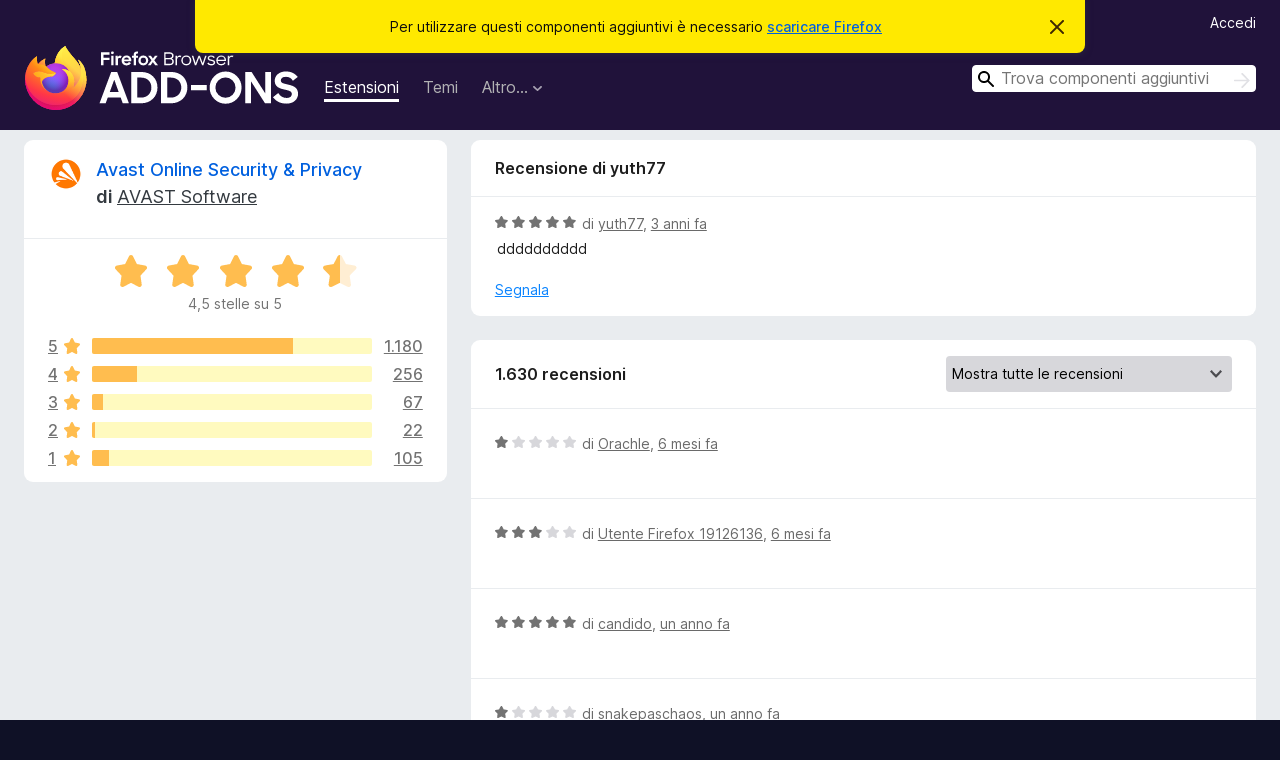

--- FILE ---
content_type: text/html; charset=utf-8
request_url: https://addons.mozilla.org/it/firefox/addon/avast-online-security/reviews/1945931/
body_size: 10965
content:
<!DOCTYPE html>
<html lang="it" dir="ltr"><head><title data-react-helmet="true">Recensioni per Avast Online Security &amp; Privacy – Componenti aggiuntivi per Firefox (it)</title><meta charSet="utf-8"/><meta name="viewport" content="width=device-width, initial-scale=1"/><link href="/static-frontend/Inter-roman-subset-en_de_fr_ru_es_pt_pl_it.var.2ce5ad921c3602b1e5370b3c86033681.woff2" crossorigin="anonymous" rel="preload" as="font" type="font/woff2"/><link href="/static-frontend/amo-2c9b371cc4de1aad916e.css" integrity="sha512-xpIl0TE0BdHR7KIMx6yfLd2kiIdWqrmXT81oEQ2j3ierwSeZB5WzmlhM7zJEHvI5XqPZYwMlGu/Pk0f13trpzQ==" crossorigin="anonymous" rel="stylesheet" type="text/css"/><meta data-react-helmet="true" name="description" content="Recensioni e valutazioni per Avast Online Security &amp; Privacy. Scopri cosa pensano gli altri utenti riguardo Avast Online Security &amp; Privacy e installalo sul tuo Firefox."/><meta data-react-helmet="true" name="robots" content="noindex, follow"/><link rel="shortcut icon" href="/favicon.ico?v=3"/><link data-react-helmet="true" title="Componenti aggiuntivi per Firefox" rel="search" type="application/opensearchdescription+xml" href="/it/firefox/opensearch.xml"/></head><body><div id="react-view"><div class="Page-amo"><header class="Header"><div class="Notice Notice-warning GetFirefoxBanner Notice-dismissible"><div class="Notice-icon"></div><div class="Notice-column"><div class="Notice-content"><p class="Notice-text"><span class="GetFirefoxBanner-content">Per utilizzare questi componenti aggiuntivi è necessario <a class="Button Button--none GetFirefoxBanner-button" href="https://www.mozilla.org/firefox/download/thanks/?s=direct&amp;utm_campaign=amo-fx-cta&amp;utm_content=banner-download-button&amp;utm_medium=referral&amp;utm_source=addons.mozilla.org">scaricare Firefox</a></span></p></div></div><div class="Notice-dismisser"><button class="Button Button--none Notice-dismisser-button" type="submit"><span class="Icon Icon-inline-content IconXMark Notice-dismisser-icon"><span class="visually-hidden">Chiudi questo avviso</span><svg class="IconXMark-svg" version="1.1" xmlns="http://www.w3.org/2000/svg" xmlns:xlink="http://www.w3.org/1999/xlink"><g class="IconXMark-path" transform="translate(-1.000000, -1.000000)" fill="#0C0C0D"><path d="M1.293,2.707 C1.03304342,2.45592553 0.928787403,2.08412211 1.02030284,1.73449268 C1.11181828,1.38486324 1.38486324,1.11181828 1.73449268,1.02030284 C2.08412211,0.928787403 2.45592553,1.03304342 2.707,1.293 L8,6.586 L13.293,1.293 C13.5440745,1.03304342 13.9158779,0.928787403 14.2655073,1.02030284 C14.6151368,1.11181828 14.8881817,1.38486324 14.9796972,1.73449268 C15.0712126,2.08412211 14.9669566,2.45592553 14.707,2.707 L9.414,8 L14.707,13.293 C15.0859722,13.6853789 15.0805524,14.3090848 14.6948186,14.6948186 C14.3090848,15.0805524 13.6853789,15.0859722 13.293,14.707 L8,9.414 L2.707,14.707 C2.31462111,15.0859722 1.69091522,15.0805524 1.30518142,14.6948186 C0.919447626,14.3090848 0.91402779,13.6853789 1.293,13.293 L6.586,8 L1.293,2.707 Z"></path></g></svg></span></button></div></div><div class="Header-wrapper"><div class="Header-content"><a class="Header-title" href="/it/firefox/"><span class="visually-hidden">Componenti aggiuntivi per Firefox</span></a></div><ul class="SectionLinks Header-SectionLinks"><li><a class="SectionLinks-link SectionLinks-link-extension SectionLinks-link--active" href="/it/firefox/extensions/">Estensioni</a></li><li><a class="SectionLinks-link SectionLinks-link-theme" href="/it/firefox/themes/">Temi</a></li><li><div class="DropdownMenu SectionLinks-link SectionLinks-dropdown"><button class="DropdownMenu-button" title="Altro…" type="button" aria-haspopup="true"><span class="DropdownMenu-button-text">Altro…</span><span class="Icon Icon-inverted-caret"></span></button><ul class="DropdownMenu-items" aria-hidden="true" aria-label="submenu"><li class="DropdownMenuItem DropdownMenuItem-section SectionLinks-subheader">per Firefox</li><li class="DropdownMenuItem DropdownMenuItem-link"><a class="SectionLinks-dropdownlink" href="/it/firefox/language-tools/">Dizionari e language pack</a></li><li class="DropdownMenuItem DropdownMenuItem-section SectionLinks-subheader">Altri siti</li><li class="DropdownMenuItem DropdownMenuItem-link"><a class="SectionLinks-clientApp-android" data-clientapp="android" href="/it/android/">Componenti aggiuntivi per Android</a></li></ul></div></li></ul><div class="Header-user-and-external-links"><a class="Button Button--none Header-authenticate-button Header-button Button--micro" href="#login">Accedi</a></div><form action="/it/firefox/search/" class="SearchForm Header-search-form Header-search-form--desktop" method="GET" data-no-csrf="true" role="search"><div class="AutoSearchInput"><label class="AutoSearchInput-label visually-hidden" for="AutoSearchInput-q">Cerca</label><div class="AutoSearchInput-search-box"><span class="Icon Icon-magnifying-glass AutoSearchInput-icon-magnifying-glass"></span><div role="combobox" aria-haspopup="listbox" aria-owns="react-autowhatever-1" aria-expanded="false"><input type="search" autoComplete="off" aria-autocomplete="list" aria-controls="react-autowhatever-1" class="AutoSearchInput-query" id="AutoSearchInput-q" maxLength="100" minLength="2" name="q" placeholder="Trova componenti aggiuntivi" value=""/><div id="react-autowhatever-1" role="listbox"></div></div><button class="AutoSearchInput-submit-button" type="submit"><span class="visually-hidden">Cerca</span><span class="Icon Icon-arrow"></span></button></div></div></form></div></header><div class="Page-content"><div class="Page Page-not-homepage"><div class="AppBanner"></div><div class="AddonReviewList AddonReviewList--extension"><section class="Card AddonSummaryCard Card--no-footer"><header class="Card-header"><div class="Card-header-text"><div class="AddonSummaryCard-header"><div class="AddonSummaryCard-header-icon"><a href="/it/firefox/addon/avast-online-security/"><img class="AddonSummaryCard-header-icon-image" src="https://addons.mozilla.org/user-media/addon_icons/473/473816-64.png?modified=dc2d6fb5" alt="Icona componente aggiuntivo"/></a></div><div class="AddonSummaryCard-header-text"><h1 class="visually-hidden">Recensioni per Avast Online Security &amp; Privacy</h1><h1 class="AddonTitle"><a href="/it/firefox/addon/avast-online-security/">Avast Online Security &amp; Privacy</a><span class="AddonTitle-author"> <!-- -->di<!-- --> <a href="/it/firefox/user/10177882/">AVAST Software</a></span></h1></div></div></div></header><div class="Card-contents"><div class="AddonSummaryCard-overallRatingStars"><div class="Rating Rating--large Rating--yellowStars" title="Valutata 4,5 su 5"><div class="Rating-star Rating-rating-1 Rating-selected-star" title="Valutata 4,5 su 5"></div><div class="Rating-star Rating-rating-2 Rating-selected-star" title="Valutata 4,5 su 5"></div><div class="Rating-star Rating-rating-3 Rating-selected-star" title="Valutata 4,5 su 5"></div><div class="Rating-star Rating-rating-4 Rating-selected-star" title="Valutata 4,5 su 5"></div><div class="Rating-star Rating-rating-5 Rating-half-star" title="Valutata 4,5 su 5"></div><span class="visually-hidden">Valutata 4,5 su 5</span></div><div class="AddonSummaryCard-addonAverage">4,5 stelle su 5</div></div><div class="RatingsByStar"><div class="RatingsByStar-graph"><a class="RatingsByStar-row" rel="nofollow" title="Leggi tutte le 1180 recensioni a cinque stelle" href="/it/firefox/addon/avast-online-security/reviews/?score=5"><div class="RatingsByStar-star">5<span class="Icon Icon-star-yellow"></span></div></a><a class="RatingsByStar-row" rel="nofollow" title="Leggi tutte le 1180 recensioni a cinque stelle" href="/it/firefox/addon/avast-online-security/reviews/?score=5"><div class="RatingsByStar-barContainer"><div class="RatingsByStar-bar RatingsByStar-barFrame"><div class="RatingsByStar-bar RatingsByStar-barValue RatingsByStar-barValue--72pct RatingsByStar-partialBar"></div></div></div></a><a class="RatingsByStar-row" rel="nofollow" title="Leggi tutte le 1180 recensioni a cinque stelle" href="/it/firefox/addon/avast-online-security/reviews/?score=5"><div class="RatingsByStar-count">1180</div></a><a class="RatingsByStar-row" rel="nofollow" title="Leggi tutte le 256 recensioni a quattro stelle" href="/it/firefox/addon/avast-online-security/reviews/?score=4"><div class="RatingsByStar-star">4<span class="Icon Icon-star-yellow"></span></div></a><a class="RatingsByStar-row" rel="nofollow" title="Leggi tutte le 256 recensioni a quattro stelle" href="/it/firefox/addon/avast-online-security/reviews/?score=4"><div class="RatingsByStar-barContainer"><div class="RatingsByStar-bar RatingsByStar-barFrame"><div class="RatingsByStar-bar RatingsByStar-barValue RatingsByStar-barValue--16pct RatingsByStar-partialBar"></div></div></div></a><a class="RatingsByStar-row" rel="nofollow" title="Leggi tutte le 256 recensioni a quattro stelle" href="/it/firefox/addon/avast-online-security/reviews/?score=4"><div class="RatingsByStar-count">256</div></a><a class="RatingsByStar-row" rel="nofollow" title="Leggi tutte le 67 recensioni a tre stelle" href="/it/firefox/addon/avast-online-security/reviews/?score=3"><div class="RatingsByStar-star">3<span class="Icon Icon-star-yellow"></span></div></a><a class="RatingsByStar-row" rel="nofollow" title="Leggi tutte le 67 recensioni a tre stelle" href="/it/firefox/addon/avast-online-security/reviews/?score=3"><div class="RatingsByStar-barContainer"><div class="RatingsByStar-bar RatingsByStar-barFrame"><div class="RatingsByStar-bar RatingsByStar-barValue RatingsByStar-barValue--4pct RatingsByStar-partialBar"></div></div></div></a><a class="RatingsByStar-row" rel="nofollow" title="Leggi tutte le 67 recensioni a tre stelle" href="/it/firefox/addon/avast-online-security/reviews/?score=3"><div class="RatingsByStar-count">67</div></a><a class="RatingsByStar-row" rel="nofollow" title="Leggi tutte le 22 recensioni a due stelle" href="/it/firefox/addon/avast-online-security/reviews/?score=2"><div class="RatingsByStar-star">2<span class="Icon Icon-star-yellow"></span></div></a><a class="RatingsByStar-row" rel="nofollow" title="Leggi tutte le 22 recensioni a due stelle" href="/it/firefox/addon/avast-online-security/reviews/?score=2"><div class="RatingsByStar-barContainer"><div class="RatingsByStar-bar RatingsByStar-barFrame"><div class="RatingsByStar-bar RatingsByStar-barValue RatingsByStar-barValue--1pct RatingsByStar-partialBar"></div></div></div></a><a class="RatingsByStar-row" rel="nofollow" title="Leggi tutte le 22 recensioni a due stelle" href="/it/firefox/addon/avast-online-security/reviews/?score=2"><div class="RatingsByStar-count">22</div></a><a class="RatingsByStar-row" rel="nofollow" title="Leggi tutte le 105 recensioni a una stella" href="/it/firefox/addon/avast-online-security/reviews/?score=1"><div class="RatingsByStar-star">1<span class="Icon Icon-star-yellow"></span></div></a><a class="RatingsByStar-row" rel="nofollow" title="Leggi tutte le 105 recensioni a una stella" href="/it/firefox/addon/avast-online-security/reviews/?score=1"><div class="RatingsByStar-barContainer"><div class="RatingsByStar-bar RatingsByStar-barFrame"><div class="RatingsByStar-bar RatingsByStar-barValue RatingsByStar-barValue--6pct RatingsByStar-partialBar"></div></div></div></a><a class="RatingsByStar-row" rel="nofollow" title="Leggi tutte le 105 recensioni a una stella" href="/it/firefox/addon/avast-online-security/reviews/?score=1"><div class="RatingsByStar-count">105</div></a></div></div></div></section><div class="AddonReviewList-reviews"><div class="FeaturedAddonReview"><section class="Card FeaturedAddonReview-card Card--no-footer"><header class="Card-header"><div class="Card-header-text">Recensione di yuth77</div></header><div class="Card-contents"><div class="AddonReviewCard AddonReviewCard-viewOnly"><div class="AddonReviewCard-container"><div class="UserReview"><div class="UserReview-byLine"><div class="Rating Rating--small" title="Valutata 5 su 5"><div class="Rating-star Rating-rating-1 Rating-selected-star" title="Valutata 5 su 5"></div><div class="Rating-star Rating-rating-2 Rating-selected-star" title="Valutata 5 su 5"></div><div class="Rating-star Rating-rating-3 Rating-selected-star" title="Valutata 5 su 5"></div><div class="Rating-star Rating-rating-4 Rating-selected-star" title="Valutata 5 su 5"></div><div class="Rating-star Rating-rating-5 Rating-selected-star" title="Valutata 5 su 5"></div><span class="visually-hidden">Valutata 5 su 5</span></div><span class="AddonReviewCard-authorByLine">di <a href="/it/firefox/user/17836658/">yuth77</a>, <a title="25 mar 2023 14:14" href="/it/firefox/addon/avast-online-security/reviews/1945931/">3 anni fa</a></span></div><section class="Card ShowMoreCard UserReview-body ShowMoreCard--expanded Card--no-style Card--no-header Card--no-footer"><div class="Card-contents"><div class="ShowMoreCard-contents"><div>dddddddddd</div></div></div></section><div class="AddonReviewCard-allControls"><div><button aria-describedby="flag-review-TooltipMenu" class="TooltipMenu-opener AddonReviewCard-control FlagReviewMenu-menu" title="Segnala questa recensione" type="button">Segnala</button></div></div></div></div></div></div></section></div><section class="Card CardList AddonReviewList-reviews-listing"><header class="Card-header"><div class="Card-header-text"><div class="AddonReviewList-cardListHeader"><div class="AddonReviewList-reviewCount">1630 recensioni</div><div class="AddonReviewList-filterByScore"><select class="Select AddonReviewList-filterByScoreSelector"><option value="SHOW_ALL_REVIEWS" selected="">Mostra tutte le recensioni</option><option value="5">Mostra solo recensioni a cinque stelle</option><option value="4">Mostra solo recensioni a quattro stelle</option><option value="3">Mostra solo recensioni a tre stelle</option><option value="2">Mostra solo recensioni a due stelle</option><option value="1">Mostra solo recensioni a una stella</option></select></div></div></div></header><div class="Card-contents"><ul><li><div class="AddonReviewCard AddonReviewCard-ratingOnly AddonReviewCard-viewOnly"><div class="AddonReviewCard-container"><div class="UserReview"><div class="UserReview-byLine"><div class="Rating Rating--small" title="Valutata 1 su 5"><div class="Rating-star Rating-rating-1 Rating-selected-star" title="Valutata 1 su 5"></div><div class="Rating-star Rating-rating-2" title="Valutata 1 su 5"></div><div class="Rating-star Rating-rating-3" title="Valutata 1 su 5"></div><div class="Rating-star Rating-rating-4" title="Valutata 1 su 5"></div><div class="Rating-star Rating-rating-5" title="Valutata 1 su 5"></div><span class="visually-hidden">Valutata 1 su 5</span></div><span class="AddonReviewCard-authorByLine">di <a href="/it/firefox/user/16324683/">Orachle</a>, <a title="27 lug 2025 12:20" href="/it/firefox/addon/avast-online-security/reviews/2332942/">6 mesi fa</a></span></div><section class="Card ShowMoreCard UserReview-body UserReview-emptyBody ShowMoreCard--expanded Card--no-style Card--no-header Card--no-footer"><div class="Card-contents"><div class="ShowMoreCard-contents"><div></div></div></div></section><div class="AddonReviewCard-allControls"></div></div></div></div></li><li><div class="AddonReviewCard AddonReviewCard-ratingOnly AddonReviewCard-viewOnly"><div class="AddonReviewCard-container"><div class="UserReview"><div class="UserReview-byLine"><div class="Rating Rating--small" title="Valutata 3 su 5"><div class="Rating-star Rating-rating-1 Rating-selected-star" title="Valutata 3 su 5"></div><div class="Rating-star Rating-rating-2 Rating-selected-star" title="Valutata 3 su 5"></div><div class="Rating-star Rating-rating-3 Rating-selected-star" title="Valutata 3 su 5"></div><div class="Rating-star Rating-rating-4" title="Valutata 3 su 5"></div><div class="Rating-star Rating-rating-5" title="Valutata 3 su 5"></div><span class="visually-hidden">Valutata 3 su 5</span></div><span class="AddonReviewCard-authorByLine">di <a href="/it/firefox/user/19126136/">Utente Firefox 19126136</a>, <a title="11 lug 2025 03:13" href="/it/firefox/addon/avast-online-security/reviews/2287775/">6 mesi fa</a></span></div><section class="Card ShowMoreCard UserReview-body UserReview-emptyBody ShowMoreCard--expanded Card--no-style Card--no-header Card--no-footer"><div class="Card-contents"><div class="ShowMoreCard-contents"><div></div></div></div></section><div class="AddonReviewCard-allControls"></div></div></div></div></li><li><div class="AddonReviewCard AddonReviewCard-ratingOnly AddonReviewCard-viewOnly"><div class="AddonReviewCard-container"><div class="UserReview"><div class="UserReview-byLine"><div class="Rating Rating--small" title="Valutata 5 su 5"><div class="Rating-star Rating-rating-1 Rating-selected-star" title="Valutata 5 su 5"></div><div class="Rating-star Rating-rating-2 Rating-selected-star" title="Valutata 5 su 5"></div><div class="Rating-star Rating-rating-3 Rating-selected-star" title="Valutata 5 su 5"></div><div class="Rating-star Rating-rating-4 Rating-selected-star" title="Valutata 5 su 5"></div><div class="Rating-star Rating-rating-5 Rating-selected-star" title="Valutata 5 su 5"></div><span class="visually-hidden">Valutata 5 su 5</span></div><span class="AddonReviewCard-authorByLine">di <a href="/it/firefox/user/18839893/">candido</a>, <a title="1 mar 2025 17:39" href="/it/firefox/addon/avast-online-security/reviews/2184002/">un anno fa</a></span></div><section class="Card ShowMoreCard UserReview-body UserReview-emptyBody ShowMoreCard--expanded Card--no-style Card--no-header Card--no-footer"><div class="Card-contents"><div class="ShowMoreCard-contents"><div></div></div></div></section><div class="AddonReviewCard-allControls"></div></div></div></div></li><li><div class="AddonReviewCard AddonReviewCard-viewOnly"><div class="AddonReviewCard-container"><div class="UserReview"><div class="UserReview-byLine"><div class="Rating Rating--small" title="Valutata 1 su 5"><div class="Rating-star Rating-rating-1 Rating-selected-star" title="Valutata 1 su 5"></div><div class="Rating-star Rating-rating-2" title="Valutata 1 su 5"></div><div class="Rating-star Rating-rating-3" title="Valutata 1 su 5"></div><div class="Rating-star Rating-rating-4" title="Valutata 1 su 5"></div><div class="Rating-star Rating-rating-5" title="Valutata 1 su 5"></div><span class="visually-hidden">Valutata 1 su 5</span></div><span class="AddonReviewCard-authorByLine">di <a href="/it/firefox/user/18831245/">snakepaschaos</a>, <a title="13 feb 2025 10:25" href="/it/firefox/addon/avast-online-security/reviews/2174510/">un anno fa</a></span></div><section class="Card ShowMoreCard UserReview-body ShowMoreCard--expanded Card--no-style Card--no-header Card--no-footer"><div class="Card-contents"><div class="ShowMoreCard-contents"><div>Suddenly popped up to install.,No privacy at all.,So I didn't notice that I installed this *** thing.,Do you want to lock my permissions and then don't let me use the computer? Rogue Bundle (BRUH)</div></div></div></section><div class="AddonReviewCard-allControls"><div><button aria-describedby="flag-review-TooltipMenu" class="TooltipMenu-opener AddonReviewCard-control FlagReviewMenu-menu" title="Segnala questa recensione" type="button">Segnala</button></div></div></div></div></div></li><li><div class="AddonReviewCard AddonReviewCard-viewOnly"><div class="AddonReviewCard-container"><div class="UserReview"><div class="UserReview-byLine"><div class="Rating Rating--small" title="Valutata 1 su 5"><div class="Rating-star Rating-rating-1 Rating-selected-star" title="Valutata 1 su 5"></div><div class="Rating-star Rating-rating-2" title="Valutata 1 su 5"></div><div class="Rating-star Rating-rating-3" title="Valutata 1 su 5"></div><div class="Rating-star Rating-rating-4" title="Valutata 1 su 5"></div><div class="Rating-star Rating-rating-5" title="Valutata 1 su 5"></div><span class="visually-hidden">Valutata 1 su 5</span></div><span class="AddonReviewCard-authorByLine">di <a href="/it/firefox/user/18305785/">Drew</a>, <a title="6 feb 2025 21:55" href="/it/firefox/addon/avast-online-security/reviews/2171017/">un anno fa</a></span></div><section class="Card ShowMoreCard UserReview-body ShowMoreCard--expanded Card--no-style Card--no-header Card--no-footer"><div class="Card-contents"><div class="ShowMoreCard-contents"><div>Just because I can't use it anymore...</div></div></div></section><div class="AddonReviewCard-allControls"><div><button aria-describedby="flag-review-TooltipMenu" class="TooltipMenu-opener AddonReviewCard-control FlagReviewMenu-menu" title="Segnala questa recensione" type="button">Segnala</button></div></div></div></div></div></li><li><div class="AddonReviewCard AddonReviewCard-ratingOnly AddonReviewCard-viewOnly"><div class="AddonReviewCard-container"><div class="UserReview"><div class="UserReview-byLine"><div class="Rating Rating--small" title="Valutata 5 su 5"><div class="Rating-star Rating-rating-1 Rating-selected-star" title="Valutata 5 su 5"></div><div class="Rating-star Rating-rating-2 Rating-selected-star" title="Valutata 5 su 5"></div><div class="Rating-star Rating-rating-3 Rating-selected-star" title="Valutata 5 su 5"></div><div class="Rating-star Rating-rating-4 Rating-selected-star" title="Valutata 5 su 5"></div><div class="Rating-star Rating-rating-5 Rating-selected-star" title="Valutata 5 su 5"></div><span class="visually-hidden">Valutata 5 su 5</span></div><span class="AddonReviewCard-authorByLine">di <a href="/it/firefox/user/5580962/">Ulph</a>, <a title="4 feb 2025 03:13" href="/it/firefox/addon/avast-online-security/reviews/2169871/">un anno fa</a></span></div><section class="Card ShowMoreCard UserReview-body UserReview-emptyBody ShowMoreCard--expanded Card--no-style Card--no-header Card--no-footer"><div class="Card-contents"><div class="ShowMoreCard-contents"><div></div></div></div></section><div class="AddonReviewCard-allControls"></div></div></div></div></li><li><div class="AddonReviewCard AddonReviewCard-viewOnly"><div class="AddonReviewCard-container"><div class="UserReview"><div class="UserReview-byLine"><div class="Rating Rating--small" title="Valutata 1 su 5"><div class="Rating-star Rating-rating-1 Rating-selected-star" title="Valutata 1 su 5"></div><div class="Rating-star Rating-rating-2" title="Valutata 1 su 5"></div><div class="Rating-star Rating-rating-3" title="Valutata 1 su 5"></div><div class="Rating-star Rating-rating-4" title="Valutata 1 su 5"></div><div class="Rating-star Rating-rating-5" title="Valutata 1 su 5"></div><span class="visually-hidden">Valutata 1 su 5</span></div><span class="AddonReviewCard-authorByLine">di <a href="/it/firefox/user/18814296/">Utente Firefox 18814296</a>, <a title="3 feb 2025 08:55" href="/it/firefox/addon/avast-online-security/reviews/2169528/">un anno fa</a></span></div><section class="Card ShowMoreCard UserReview-body ShowMoreCard--expanded Card--no-style Card--no-header Card--no-footer"><div class="Card-contents"><div class="ShowMoreCard-contents"><div>Ending support because Chrome is more 'popular' is so dumb. Chrome is more 'popular' because it's literally forced on everyone and preinstalled on everything. I use Firefox because Chrome harvests personal data to sell to advertisers and won't let me use adblock. so annoying that y'all ended support.</div></div></div></section><div class="AddonReviewCard-allControls"><div><button aria-describedby="flag-review-TooltipMenu" class="TooltipMenu-opener AddonReviewCard-control FlagReviewMenu-menu" title="Segnala questa recensione" type="button">Segnala</button></div></div></div></div></div></li><li><div class="AddonReviewCard AddonReviewCard-ratingOnly AddonReviewCard-viewOnly"><div class="AddonReviewCard-container"><div class="UserReview"><div class="UserReview-byLine"><div class="Rating Rating--small" title="Valutata 1 su 5"><div class="Rating-star Rating-rating-1 Rating-selected-star" title="Valutata 1 su 5"></div><div class="Rating-star Rating-rating-2" title="Valutata 1 su 5"></div><div class="Rating-star Rating-rating-3" title="Valutata 1 su 5"></div><div class="Rating-star Rating-rating-4" title="Valutata 1 su 5"></div><div class="Rating-star Rating-rating-5" title="Valutata 1 su 5"></div><span class="visually-hidden">Valutata 1 su 5</span></div><span class="AddonReviewCard-authorByLine">di <a href="/it/firefox/user/18791639/">Utente Firefox 18791639</a>, <a title="20 gen 2025 15:40" href="/it/firefox/addon/avast-online-security/reviews/2163509/">un anno fa</a></span></div><section class="Card ShowMoreCard UserReview-body UserReview-emptyBody ShowMoreCard--expanded Card--no-style Card--no-header Card--no-footer"><div class="Card-contents"><div class="ShowMoreCard-contents"><div></div></div></div></section><div class="AddonReviewCard-allControls"></div></div></div></div></li><li><div class="AddonReviewCard AddonReviewCard-viewOnly"><div class="AddonReviewCard-container"><div class="UserReview"><div class="UserReview-byLine"><div class="Rating Rating--small" title="Valutata 1 su 5"><div class="Rating-star Rating-rating-1 Rating-selected-star" title="Valutata 1 su 5"></div><div class="Rating-star Rating-rating-2" title="Valutata 1 su 5"></div><div class="Rating-star Rating-rating-3" title="Valutata 1 su 5"></div><div class="Rating-star Rating-rating-4" title="Valutata 1 su 5"></div><div class="Rating-star Rating-rating-5" title="Valutata 1 su 5"></div><span class="visually-hidden">Valutata 1 su 5</span></div><span class="AddonReviewCard-authorByLine">di <a href="/it/firefox/user/15773329/">Utente Firefox 15773329</a>, <a title="3 gen 2025 10:43" href="/it/firefox/addon/avast-online-security/reviews/2156356/">un anno fa</a></span></div><section class="Card ShowMoreCard UserReview-body ShowMoreCard--expanded Card--no-style Card--no-header Card--no-footer"><div class="Card-contents"><div class="ShowMoreCard-contents"><div>As a paying customer for AVAST its moronic that you are removing this because its not as popular as google chrome or edge that are FORCED upon people. Its making me 2nd guess my choice to use you as a antivirus/malware provider</div></div></div></section><div class="AddonReviewCard-allControls"><div><button aria-describedby="flag-review-TooltipMenu" class="TooltipMenu-opener AddonReviewCard-control FlagReviewMenu-menu" title="Segnala questa recensione" type="button">Segnala</button></div></div></div></div></div></li><li><div class="AddonReviewCard AddonReviewCard-viewOnly"><div class="AddonReviewCard-container"><div class="UserReview"><div class="UserReview-byLine"><div class="Rating Rating--small" title="Valutata 1 su 5"><div class="Rating-star Rating-rating-1 Rating-selected-star" title="Valutata 1 su 5"></div><div class="Rating-star Rating-rating-2" title="Valutata 1 su 5"></div><div class="Rating-star Rating-rating-3" title="Valutata 1 su 5"></div><div class="Rating-star Rating-rating-4" title="Valutata 1 su 5"></div><div class="Rating-star Rating-rating-5" title="Valutata 1 su 5"></div><span class="visually-hidden">Valutata 1 su 5</span></div><span class="AddonReviewCard-authorByLine">di <a href="/it/firefox/user/18756003/">Marsel</a>, <a title="30 dic 2024 07:33" href="/it/firefox/addon/avast-online-security/reviews/2154276/">un anno fa</a></span></div><section class="Card ShowMoreCard UserReview-body ShowMoreCard--expanded Card--no-style Card--no-header Card--no-footer"><div class="Card-contents"><div class="ShowMoreCard-contents"><div>Obsolete</div></div></div></section><div class="AddonReviewCard-allControls"><div><button aria-describedby="flag-review-TooltipMenu" class="TooltipMenu-opener AddonReviewCard-control FlagReviewMenu-menu" title="Segnala questa recensione" type="button">Segnala</button></div></div></div></div></div></li><li><div class="AddonReviewCard AddonReviewCard-ratingOnly AddonReviewCard-viewOnly"><div class="AddonReviewCard-container"><div class="UserReview"><div class="UserReview-byLine"><div class="Rating Rating--small" title="Valutata 5 su 5"><div class="Rating-star Rating-rating-1 Rating-selected-star" title="Valutata 5 su 5"></div><div class="Rating-star Rating-rating-2 Rating-selected-star" title="Valutata 5 su 5"></div><div class="Rating-star Rating-rating-3 Rating-selected-star" title="Valutata 5 su 5"></div><div class="Rating-star Rating-rating-4 Rating-selected-star" title="Valutata 5 su 5"></div><div class="Rating-star Rating-rating-5 Rating-selected-star" title="Valutata 5 su 5"></div><span class="visually-hidden">Valutata 5 su 5</span></div><span class="AddonReviewCard-authorByLine">di <a href="/it/firefox/user/16478792/">Utente Firefox 16478792</a>, <a title="14 dic 2024 18:40" href="/it/firefox/addon/avast-online-security/reviews/2146655/">un anno fa</a></span></div><section class="Card ShowMoreCard UserReview-body UserReview-emptyBody ShowMoreCard--expanded Card--no-style Card--no-header Card--no-footer"><div class="Card-contents"><div class="ShowMoreCard-contents"><div></div></div></div></section><div class="AddonReviewCard-allControls"></div></div></div></div></li><li><div class="AddonReviewCard AddonReviewCard-ratingOnly AddonReviewCard-viewOnly"><div class="AddonReviewCard-container"><div class="UserReview"><div class="UserReview-byLine"><div class="Rating Rating--small" title="Valutata 4 su 5"><div class="Rating-star Rating-rating-1 Rating-selected-star" title="Valutata 4 su 5"></div><div class="Rating-star Rating-rating-2 Rating-selected-star" title="Valutata 4 su 5"></div><div class="Rating-star Rating-rating-3 Rating-selected-star" title="Valutata 4 su 5"></div><div class="Rating-star Rating-rating-4 Rating-selected-star" title="Valutata 4 su 5"></div><div class="Rating-star Rating-rating-5" title="Valutata 4 su 5"></div><span class="visually-hidden">Valutata 4 su 5</span></div><span class="AddonReviewCard-authorByLine">di <a href="/it/firefox/user/16051122/">Utente Firefox 16051122</a>, <a title="30 nov 2024 13:42" href="/it/firefox/addon/avast-online-security/reviews/2141565/">un anno fa</a></span></div><section class="Card ShowMoreCard UserReview-body UserReview-emptyBody ShowMoreCard--expanded Card--no-style Card--no-header Card--no-footer"><div class="Card-contents"><div class="ShowMoreCard-contents"><div></div></div></div></section><div class="AddonReviewCard-allControls"></div></div></div></div></li><li><div class="AddonReviewCard AddonReviewCard-ratingOnly AddonReviewCard-viewOnly"><div class="AddonReviewCard-container"><div class="UserReview"><div class="UserReview-byLine"><div class="Rating Rating--small" title="Valutata 4 su 5"><div class="Rating-star Rating-rating-1 Rating-selected-star" title="Valutata 4 su 5"></div><div class="Rating-star Rating-rating-2 Rating-selected-star" title="Valutata 4 su 5"></div><div class="Rating-star Rating-rating-3 Rating-selected-star" title="Valutata 4 su 5"></div><div class="Rating-star Rating-rating-4 Rating-selected-star" title="Valutata 4 su 5"></div><div class="Rating-star Rating-rating-5" title="Valutata 4 su 5"></div><span class="visually-hidden">Valutata 4 su 5</span></div><span class="AddonReviewCard-authorByLine">di <a href="/it/firefox/user/18667266/">Utente Firefox 18667266</a>, <a title="3 nov 2024 14:01" href="/it/firefox/addon/avast-online-security/reviews/2132177/">un anno fa</a></span></div><section class="Card ShowMoreCard UserReview-body UserReview-emptyBody ShowMoreCard--expanded Card--no-style Card--no-header Card--no-footer"><div class="Card-contents"><div class="ShowMoreCard-contents"><div></div></div></div></section><div class="AddonReviewCard-allControls"></div></div></div></div></li><li><div class="AddonReviewCard AddonReviewCard-ratingOnly AddonReviewCard-viewOnly"><div class="AddonReviewCard-container"><div class="UserReview"><div class="UserReview-byLine"><div class="Rating Rating--small" title="Valutata 1 su 5"><div class="Rating-star Rating-rating-1 Rating-selected-star" title="Valutata 1 su 5"></div><div class="Rating-star Rating-rating-2" title="Valutata 1 su 5"></div><div class="Rating-star Rating-rating-3" title="Valutata 1 su 5"></div><div class="Rating-star Rating-rating-4" title="Valutata 1 su 5"></div><div class="Rating-star Rating-rating-5" title="Valutata 1 su 5"></div><span class="visually-hidden">Valutata 1 su 5</span></div><span class="AddonReviewCard-authorByLine">di <a href="/it/firefox/user/5634609/">nounouss</a>, <a title="23 ott 2024 18:12" href="/it/firefox/addon/avast-online-security/reviews/2128391/">un anno fa</a></span></div><section class="Card ShowMoreCard UserReview-body UserReview-emptyBody ShowMoreCard--expanded Card--no-style Card--no-header Card--no-footer"><div class="Card-contents"><div class="ShowMoreCard-contents"><div></div></div></div></section><div class="AddonReviewCard-allControls"></div></div></div></div></li><li><div class="AddonReviewCard AddonReviewCard-ratingOnly AddonReviewCard-viewOnly"><div class="AddonReviewCard-container"><div class="UserReview"><div class="UserReview-byLine"><div class="Rating Rating--small" title="Valutata 5 su 5"><div class="Rating-star Rating-rating-1 Rating-selected-star" title="Valutata 5 su 5"></div><div class="Rating-star Rating-rating-2 Rating-selected-star" title="Valutata 5 su 5"></div><div class="Rating-star Rating-rating-3 Rating-selected-star" title="Valutata 5 su 5"></div><div class="Rating-star Rating-rating-4 Rating-selected-star" title="Valutata 5 su 5"></div><div class="Rating-star Rating-rating-5 Rating-selected-star" title="Valutata 5 su 5"></div><span class="visually-hidden">Valutata 5 su 5</span></div><span class="AddonReviewCard-authorByLine">di <a href="/it/firefox/user/12245519/">Chauvel Sébastien</a>, <a title="26 set 2024 12:09" href="/it/firefox/addon/avast-online-security/reviews/2119009/">un anno fa</a></span></div><section class="Card ShowMoreCard UserReview-body UserReview-emptyBody ShowMoreCard--expanded Card--no-style Card--no-header Card--no-footer"><div class="Card-contents"><div class="ShowMoreCard-contents"><div></div></div></div></section><div class="AddonReviewCard-allControls"></div></div></div></div></li><li><div class="AddonReviewCard AddonReviewCard-ratingOnly AddonReviewCard-viewOnly"><div class="AddonReviewCard-container"><div class="UserReview"><div class="UserReview-byLine"><div class="Rating Rating--small" title="Valutata 5 su 5"><div class="Rating-star Rating-rating-1 Rating-selected-star" title="Valutata 5 su 5"></div><div class="Rating-star Rating-rating-2 Rating-selected-star" title="Valutata 5 su 5"></div><div class="Rating-star Rating-rating-3 Rating-selected-star" title="Valutata 5 su 5"></div><div class="Rating-star Rating-rating-4 Rating-selected-star" title="Valutata 5 su 5"></div><div class="Rating-star Rating-rating-5 Rating-selected-star" title="Valutata 5 su 5"></div><span class="visually-hidden">Valutata 5 su 5</span></div><span class="AddonReviewCard-authorByLine">di <a href="/it/firefox/user/18593180/">Utente Firefox 18593180</a>, <a title="12 set 2024 17:57" href="/it/firefox/addon/avast-online-security/reviews/2114826/">un anno fa</a></span></div><section class="Card ShowMoreCard UserReview-body UserReview-emptyBody ShowMoreCard--expanded Card--no-style Card--no-header Card--no-footer"><div class="Card-contents"><div class="ShowMoreCard-contents"><div></div></div></div></section><div class="AddonReviewCard-allControls"></div></div></div></div></li><li><div class="AddonReviewCard AddonReviewCard-ratingOnly AddonReviewCard-viewOnly"><div class="AddonReviewCard-container"><div class="UserReview"><div class="UserReview-byLine"><div class="Rating Rating--small" title="Valutata 5 su 5"><div class="Rating-star Rating-rating-1 Rating-selected-star" title="Valutata 5 su 5"></div><div class="Rating-star Rating-rating-2 Rating-selected-star" title="Valutata 5 su 5"></div><div class="Rating-star Rating-rating-3 Rating-selected-star" title="Valutata 5 su 5"></div><div class="Rating-star Rating-rating-4 Rating-selected-star" title="Valutata 5 su 5"></div><div class="Rating-star Rating-rating-5 Rating-selected-star" title="Valutata 5 su 5"></div><span class="visually-hidden">Valutata 5 su 5</span></div><span class="AddonReviewCard-authorByLine">di <a href="/it/firefox/user/18592675/">Utente Firefox 18592675</a>, <a title="12 set 2024 11:16" href="/it/firefox/addon/avast-online-security/reviews/2114696/">un anno fa</a></span></div><section class="Card ShowMoreCard UserReview-body UserReview-emptyBody ShowMoreCard--expanded Card--no-style Card--no-header Card--no-footer"><div class="Card-contents"><div class="ShowMoreCard-contents"><div></div></div></div></section><div class="AddonReviewCard-allControls"></div></div></div></div></li><li><div class="AddonReviewCard AddonReviewCard-viewOnly"><div class="AddonReviewCard-container"><div class="UserReview"><div class="UserReview-byLine"><div class="Rating Rating--small" title="Valutata 2 su 5"><div class="Rating-star Rating-rating-1 Rating-selected-star" title="Valutata 2 su 5"></div><div class="Rating-star Rating-rating-2 Rating-selected-star" title="Valutata 2 su 5"></div><div class="Rating-star Rating-rating-3" title="Valutata 2 su 5"></div><div class="Rating-star Rating-rating-4" title="Valutata 2 su 5"></div><div class="Rating-star Rating-rating-5" title="Valutata 2 su 5"></div><span class="visually-hidden">Valutata 2 su 5</span></div><span class="AddonReviewCard-authorByLine">di <a href="/it/firefox/user/18542080/">Utente Firefox 18542080</a>, <a title="7 ago 2024 17:25" href="/it/firefox/addon/avast-online-security/reviews/2102997/">un anno fa</a></span></div><section class="Card ShowMoreCard UserReview-body ShowMoreCard--expanded Card--no-style Card--no-header Card--no-footer"><div class="Card-contents"><div class="ShowMoreCard-contents"><div>avast ya no sirve en firefox</div></div></div></section><div class="AddonReviewCard-allControls"><div><button aria-describedby="flag-review-TooltipMenu" class="TooltipMenu-opener AddonReviewCard-control FlagReviewMenu-menu" title="Segnala questa recensione" type="button">Segnala</button></div></div></div></div></div></li><li><div class="AddonReviewCard AddonReviewCard-ratingOnly AddonReviewCard-viewOnly"><div class="AddonReviewCard-container"><div class="UserReview"><div class="UserReview-byLine"><div class="Rating Rating--small" title="Valutata 5 su 5"><div class="Rating-star Rating-rating-1 Rating-selected-star" title="Valutata 5 su 5"></div><div class="Rating-star Rating-rating-2 Rating-selected-star" title="Valutata 5 su 5"></div><div class="Rating-star Rating-rating-3 Rating-selected-star" title="Valutata 5 su 5"></div><div class="Rating-star Rating-rating-4 Rating-selected-star" title="Valutata 5 su 5"></div><div class="Rating-star Rating-rating-5 Rating-selected-star" title="Valutata 5 su 5"></div><span class="visually-hidden">Valutata 5 su 5</span></div><span class="AddonReviewCard-authorByLine">di <a href="/it/firefox/user/18532971/">Utente Firefox 18532971</a>, <a title="6 ago 2024 14:18" href="/it/firefox/addon/avast-online-security/reviews/2102435/">un anno fa</a></span></div><section class="Card ShowMoreCard UserReview-body UserReview-emptyBody ShowMoreCard--expanded Card--no-style Card--no-header Card--no-footer"><div class="Card-contents"><div class="ShowMoreCard-contents"><div></div></div></div></section><div class="AddonReviewCard-allControls"></div></div></div></div></li><li><div class="AddonReviewCard AddonReviewCard-viewOnly"><div class="AddonReviewCard-container"><div class="UserReview"><div class="UserReview-byLine"><div class="Rating Rating--small" title="Valutata 1 su 5"><div class="Rating-star Rating-rating-1 Rating-selected-star" title="Valutata 1 su 5"></div><div class="Rating-star Rating-rating-2" title="Valutata 1 su 5"></div><div class="Rating-star Rating-rating-3" title="Valutata 1 su 5"></div><div class="Rating-star Rating-rating-4" title="Valutata 1 su 5"></div><div class="Rating-star Rating-rating-5" title="Valutata 1 su 5"></div><span class="visually-hidden">Valutata 1 su 5</span></div><span class="AddonReviewCard-authorByLine">di <a href="/it/firefox/user/7809472/">edenflare</a>, <a title="14 giu 2024 09:36" href="/it/firefox/addon/avast-online-security/reviews/2085711/">2 anni fa</a></span></div><section class="Card ShowMoreCard UserReview-body ShowMoreCard--expanded Card--no-style Card--no-header Card--no-footer"><div class="Card-contents"><div class="ShowMoreCard-contents"><div>It used to be 5 star but ever since this---<br>-------<br>Important:We have ended support of our Avast Online Security &amp; Privacy browser extension for Mozilla Firefox.<br>-------<br><br>It is now worth 1 star, why would you end support for Avast via firefox? Surely there was a way around this?  <br><br>The once king of anti-virus has gone, Avast used to be good in the 1990's, it's moves like this that destroy it's reputation and quality.</div></div></div></section><div class="AddonReviewCard-allControls"><div><button aria-describedby="flag-review-TooltipMenu" class="TooltipMenu-opener AddonReviewCard-control FlagReviewMenu-menu" title="Segnala questa recensione" type="button">Segnala</button></div></div></div></div></div></li><li><div class="AddonReviewCard AddonReviewCard-viewOnly"><div class="AddonReviewCard-container"><div class="UserReview"><div class="UserReview-byLine"><div class="Rating Rating--small" title="Valutata 2 su 5"><div class="Rating-star Rating-rating-1 Rating-selected-star" title="Valutata 2 su 5"></div><div class="Rating-star Rating-rating-2 Rating-selected-star" title="Valutata 2 su 5"></div><div class="Rating-star Rating-rating-3" title="Valutata 2 su 5"></div><div class="Rating-star Rating-rating-4" title="Valutata 2 su 5"></div><div class="Rating-star Rating-rating-5" title="Valutata 2 su 5"></div><span class="visually-hidden">Valutata 2 su 5</span></div><span class="AddonReviewCard-authorByLine">di <a href="/it/firefox/user/11833472/">Sergeynv</a>, <a title="25 mag 2024 16:13" href="/it/firefox/addon/avast-online-security/reviews/2079068/">2 anni fa</a></span></div><section class="Card ShowMoreCard UserReview-body ShowMoreCard--expanded Card--no-style Card--no-header Card--no-footer"><div class="Card-contents"><div class="ShowMoreCard-contents"><div>Нету толка от этого приложения!</div></div></div></section><div class="AddonReviewCard-allControls"><div><button aria-describedby="flag-review-TooltipMenu" class="TooltipMenu-opener AddonReviewCard-control FlagReviewMenu-menu" title="Segnala questa recensione" type="button">Segnala</button></div></div></div></div></div></li><li><div class="AddonReviewCard AddonReviewCard-ratingOnly AddonReviewCard-viewOnly"><div class="AddonReviewCard-container"><div class="UserReview"><div class="UserReview-byLine"><div class="Rating Rating--small" title="Valutata 5 su 5"><div class="Rating-star Rating-rating-1 Rating-selected-star" title="Valutata 5 su 5"></div><div class="Rating-star Rating-rating-2 Rating-selected-star" title="Valutata 5 su 5"></div><div class="Rating-star Rating-rating-3 Rating-selected-star" title="Valutata 5 su 5"></div><div class="Rating-star Rating-rating-4 Rating-selected-star" title="Valutata 5 su 5"></div><div class="Rating-star Rating-rating-5 Rating-selected-star" title="Valutata 5 su 5"></div><span class="visually-hidden">Valutata 5 su 5</span></div><span class="AddonReviewCard-authorByLine">di <a href="/it/firefox/user/13466469/">Utente Firefox 13466469</a>, <a title="24 mag 2024 23:52" href="/it/firefox/addon/avast-online-security/reviews/2078847/">2 anni fa</a></span></div><section class="Card ShowMoreCard UserReview-body UserReview-emptyBody ShowMoreCard--expanded Card--no-style Card--no-header Card--no-footer"><div class="Card-contents"><div class="ShowMoreCard-contents"><div></div></div></div></section><div class="AddonReviewCard-allControls"></div></div></div></div></li><li><div class="AddonReviewCard AddonReviewCard-ratingOnly AddonReviewCard-viewOnly"><div class="AddonReviewCard-container"><div class="UserReview"><div class="UserReview-byLine"><div class="Rating Rating--small" title="Valutata 5 su 5"><div class="Rating-star Rating-rating-1 Rating-selected-star" title="Valutata 5 su 5"></div><div class="Rating-star Rating-rating-2 Rating-selected-star" title="Valutata 5 su 5"></div><div class="Rating-star Rating-rating-3 Rating-selected-star" title="Valutata 5 su 5"></div><div class="Rating-star Rating-rating-4 Rating-selected-star" title="Valutata 5 su 5"></div><div class="Rating-star Rating-rating-5 Rating-selected-star" title="Valutata 5 su 5"></div><span class="visually-hidden">Valutata 5 su 5</span></div><span class="AddonReviewCard-authorByLine">di <a href="/it/firefox/user/18424382/">binhdt</a>, <a title="20 mag 2024 16:12" href="/it/firefox/addon/avast-online-security/reviews/2077315/">2 anni fa</a></span></div><section class="Card ShowMoreCard UserReview-body UserReview-emptyBody ShowMoreCard--expanded Card--no-style Card--no-header Card--no-footer"><div class="Card-contents"><div class="ShowMoreCard-contents"><div></div></div></div></section><div class="AddonReviewCard-allControls"></div></div></div></div></li><li><div class="AddonReviewCard AddonReviewCard-viewOnly"><div class="AddonReviewCard-container"><div class="UserReview"><div class="UserReview-byLine"><div class="Rating Rating--small" title="Valutata 1 su 5"><div class="Rating-star Rating-rating-1 Rating-selected-star" title="Valutata 1 su 5"></div><div class="Rating-star Rating-rating-2" title="Valutata 1 su 5"></div><div class="Rating-star Rating-rating-3" title="Valutata 1 su 5"></div><div class="Rating-star Rating-rating-4" title="Valutata 1 su 5"></div><div class="Rating-star Rating-rating-5" title="Valutata 1 su 5"></div><span class="visually-hidden">Valutata 1 su 5</span></div><span class="AddonReviewCard-authorByLine">di <a href="/it/firefox/user/6219211/">thedrunkyardkeeper</a>, <a title="19 mag 2024 18:11" href="/it/firefox/addon/avast-online-security/reviews/2077021/">2 anni fa</a></span></div><section class="Card ShowMoreCard UserReview-body ShowMoreCard--expanded Card--no-style Card--no-header Card--no-footer"><div class="Card-contents"><div class="ShowMoreCard-contents"><div>https://support.avast.com/en-ww/article/aosp-firefox-discontinuation-faq/#pc<br>Subj: Important:We have ended support of our Avast Online Security &amp; Privacy browser extension for Mozilla Firefox.<br><br>Ok, so i end support Avast software in my organization  and find an appropriate solution for my needs.</div></div></div></section><div class="AddonReviewCard-allControls"><div><button aria-describedby="flag-review-TooltipMenu" class="TooltipMenu-opener AddonReviewCard-control FlagReviewMenu-menu" title="Segnala questa recensione" type="button">Segnala</button></div></div></div></div></div></li><li><div class="AddonReviewCard AddonReviewCard-ratingOnly AddonReviewCard-viewOnly"><div class="AddonReviewCard-container"><div class="UserReview"><div class="UserReview-byLine"><div class="Rating Rating--small" title="Valutata 5 su 5"><div class="Rating-star Rating-rating-1 Rating-selected-star" title="Valutata 5 su 5"></div><div class="Rating-star Rating-rating-2 Rating-selected-star" title="Valutata 5 su 5"></div><div class="Rating-star Rating-rating-3 Rating-selected-star" title="Valutata 5 su 5"></div><div class="Rating-star Rating-rating-4 Rating-selected-star" title="Valutata 5 su 5"></div><div class="Rating-star Rating-rating-5 Rating-selected-star" title="Valutata 5 su 5"></div><span class="visually-hidden">Valutata 5 su 5</span></div><span class="AddonReviewCard-authorByLine">di <a href="/it/firefox/user/17604081/">T.L. Arens</a>, <a title="15 mag 2024 20:54" href="/it/firefox/addon/avast-online-security/reviews/2075808/">2 anni fa</a></span></div><section class="Card ShowMoreCard UserReview-body UserReview-emptyBody ShowMoreCard--expanded Card--no-style Card--no-header Card--no-footer"><div class="Card-contents"><div class="ShowMoreCard-contents"><div></div></div></div></section><div class="AddonReviewCard-allControls"></div></div></div></div></li></ul></div><footer class="Card-footer undefined"><div class="Paginate"><div class="Paginate-links"><button class="Button Button--cancel Paginate-item Paginate-item--previous Button--disabled" type="submit" disabled="">Precedente</button><button class="Button Button--cancel Paginate-item Paginate-item--current-page Button--disabled" type="submit" disabled="">1</button><a rel="next" class="Button Button--cancel Paginate-item" href="/it/firefox/addon/avast-online-security/reviews/?page=2">2</a><a class="Button Button--cancel Paginate-item" href="/it/firefox/addon/avast-online-security/reviews/?page=3">3</a><a class="Button Button--cancel Paginate-item" href="/it/firefox/addon/avast-online-security/reviews/?page=4">4</a><a class="Button Button--cancel Paginate-item" href="/it/firefox/addon/avast-online-security/reviews/?page=5">5</a><a class="Button Button--cancel Paginate-item" href="/it/firefox/addon/avast-online-security/reviews/?page=6">6</a><a class="Button Button--cancel Paginate-item" href="/it/firefox/addon/avast-online-security/reviews/?page=7">7</a><a rel="next" class="Button Button--cancel Paginate-item Paginate-item--next" href="/it/firefox/addon/avast-online-security/reviews/?page=2">Successiva</a></div><div class="Paginate-page-number">Pagina 1 di 66</div></div></footer></section></div></div></div></div><footer class="Footer"><div class="Footer-wrapper"><div class="Footer-mozilla-link-wrapper"><a class="Footer-mozilla-link" href="https://mozilla.org/" title="Vai alla pagina principale del sito Mozilla"><span class="Icon Icon-mozilla Footer-mozilla-logo"><span class="visually-hidden">Vai alla pagina principale del sito Mozilla</span></span></a></div><section class="Footer-amo-links"><h4 class="Footer-links-header"><a href="/it/firefox/">Componenti aggiuntivi</a></h4><ul class="Footer-links"><li><a href="/it/about">Informazioni</a></li><li><a class="Footer-blog-link" href="/blog/">Blog sui componenti aggiuntivi per Firefox</a></li><li><a class="Footer-extension-workshop-link" href="https://extensionworkshop.com/?utm_content=footer-link&amp;utm_medium=referral&amp;utm_source=addons.mozilla.org">Laboratorio estensioni</a></li><li><a href="/it/developers/">Centro di sviluppo</a></li><li><a class="Footer-developer-policies-link" href="https://extensionworkshop.com/documentation/publish/add-on-policies/?utm_medium=photon-footer&amp;utm_source=addons.mozilla.org">Criteri per sviluppatori</a></li><li><a class="Footer-community-blog-link" href="https://blog.mozilla.com/addons?utm_content=footer-link&amp;utm_medium=referral&amp;utm_source=addons.mozilla.org">Blog della comunità</a></li><li><a href="https://discourse.mozilla-community.org/c/add-ons">Forum</a></li><li><a class="Footer-bug-report-link" href="https://developer.mozilla.org/docs/Mozilla/Add-ons/Contact_us">Segnala malfunzionamento</a></li><li><a href="/it/review_guide">Guida per le recensioni</a></li></ul></section><section class="Footer-browsers-links"><h4 class="Footer-links-header">Browser</h4><ul class="Footer-links"><li><a class="Footer-desktop-link" href="https://www.mozilla.org/firefox/new/?utm_content=footer-link&amp;utm_medium=referral&amp;utm_source=addons.mozilla.org">Desktop</a></li><li><a class="Footer-mobile-link" href="https://www.mozilla.org/firefox/mobile/?utm_content=footer-link&amp;utm_medium=referral&amp;utm_source=addons.mozilla.org">Mobile</a></li><li><a class="Footer-enterprise-link" href="https://www.mozilla.org/firefox/enterprise/?utm_content=footer-link&amp;utm_medium=referral&amp;utm_source=addons.mozilla.org">Enterprise</a></li></ul></section><section class="Footer-product-links"><h4 class="Footer-links-header">Prodotti</h4><ul class="Footer-links"><li><a class="Footer-browsers-link" href="https://www.mozilla.org/firefox/browsers/?utm_content=footer-link&amp;utm_medium=referral&amp;utm_source=addons.mozilla.org">Browsers</a></li><li><a class="Footer-vpn-link" href="https://www.mozilla.org/products/vpn/?utm_content=footer-link&amp;utm_medium=referral&amp;utm_source=addons.mozilla.org#pricing">VPN</a></li><li><a class="Footer-relay-link" href="https://relay.firefox.com/?utm_content=footer-link&amp;utm_medium=referral&amp;utm_source=addons.mozilla.org">Relay</a></li><li><a class="Footer-monitor-link" href="https://monitor.firefox.com/?utm_content=footer-link&amp;utm_medium=referral&amp;utm_source=addons.mozilla.org">Monitor</a></li><li><a class="Footer-pocket-link" href="https://getpocket.com?utm_content=footer-link&amp;utm_medium=referral&amp;utm_source=addons.mozilla.org">Pocket</a></li></ul><ul class="Footer-links Footer-links-social"><li class="Footer-link-social"><a href="https://bsky.app/profile/firefox.com"><span class="Icon Icon-bluesky"><span class="visually-hidden">Bluesky (@firefox.com)</span></span></a></li><li class="Footer-link-social"><a href="https://www.instagram.com/firefox/"><span class="Icon Icon-instagram"><span class="visually-hidden">Instagram (Firefox)</span></span></a></li><li class="Footer-link-social"><a href="https://www.youtube.com/firefoxchannel"><span class="Icon Icon-youtube"><span class="visually-hidden">YouTube (firefoxchannel)</span></span></a></li></ul></section><ul class="Footer-legal-links"><li><a class="Footer-privacy-link" href="https://www.mozilla.org/privacy/websites/">Informativa sulla privacy</a></li><li><a class="Footer-cookies-link" href="https://www.mozilla.org/privacy/websites/">Cookie</a></li><li><a class="Footer-legal-link" href="https://www.mozilla.org/about/legal/amo-policies/">Note legali</a></li></ul><p class="Footer-copyright">Eccetto dove diversamente <a href="https://www.mozilla.org/en-US/about/legal/">indicato</a>, i contenuti su questo sito sono distribuiti con licenza <a href="https://creativecommons.org/licenses/by-sa/3.0/">Creative Commons Attribuzione Condividi allo stesso modo 3.0</a> o versioni successive.</p><div class="Footer-language-picker"><div class="LanguagePicker"><label for="lang-picker" class="LanguagePicker-header">Cambia lingua</label><select class="LanguagePicker-selector" id="lang-picker"><option value="cs">Čeština</option><option value="de">Deutsch</option><option value="dsb">Dolnoserbšćina</option><option value="el">Ελληνικά</option><option value="en-CA">English (Canadian)</option><option value="en-GB">English (British)</option><option value="en-US">English (US)</option><option value="es-AR">Español (de Argentina)</option><option value="es-CL">Español (de Chile)</option><option value="es-ES">Español (de España)</option><option value="es-MX">Español (de México)</option><option value="fi">suomi</option><option value="fr">Français</option><option value="fur">Furlan</option><option value="fy-NL">Frysk</option><option value="he">עברית</option><option value="hr">Hrvatski</option><option value="hsb">Hornjoserbsce</option><option value="hu">magyar</option><option value="ia">Interlingua</option><option value="it" selected="">Italiano</option><option value="ja">日本語</option><option value="ka">ქართული</option><option value="kab">Taqbaylit</option><option value="ko">한국어</option><option value="nb-NO">Norsk bokmål</option><option value="nl">Nederlands</option><option value="nn-NO">Norsk nynorsk</option><option value="pl">Polski</option><option value="pt-BR">Português (do Brasil)</option><option value="pt-PT">Português (Europeu)</option><option value="ro">Română</option><option value="ru">Русский</option><option value="sk">slovenčina</option><option value="sl">Slovenščina</option><option value="sq">Shqip</option><option value="sv-SE">Svenska</option><option value="tr">Türkçe</option><option value="uk">Українська</option><option value="vi">Tiếng Việt</option><option value="zh-CN">中文 (简体)</option><option value="zh-TW">正體中文 (繁體)</option></select></div></div></div></footer></div></div><script type="application/json" id="redux-store-state">{"abuse":{"byGUID":{},"loading":false},"addons":{"byID":{"473816":{"authors":[{"id":10177882,"name":"AVAST Software","url":"https:\u002F\u002Faddons.mozilla.org\u002Fit\u002Ffirefox\u002Fuser\u002F10177882\u002F","username":"marketing5","picture_url":null}],"average_daily_users":6065,"categories":["privacy-security","alerts-updates","other"],"contributions_url":"","created":"2013-11-27T01:45:44Z","default_locale":"en-US","description":"Proteggi il browser Mozilla Firefox da minacce online in tempo reale, tracker e truffe.\n\nNaviga in tutta sicurezza utilizzando Avast Online Security and Privacy. Da Facebook alla banca, ogni sito che visiti verrà controllato, in modo che nulla possa mettere a rischio te o i tuoi dati. Unisciti a una community in continua crescita di 400 milioni di utenti Avast.\n\n• Identifica e blocca i siti di phishing progettati per sottrarre i dati degli utenti.\n• Verifica in modo semplice e rapido la valutazione del rischio di qualsiasi sito Web posizionando il cursore del mouse sul collegamento.\n• Blocca gli invadenti cookie di tracciamento che raccolgono dati sulle tue attività di esplorazione.\n• Blocca la pubblicità online e rimuovi i tuoi dati dai database degli inserzionisti.\n• Ottimizza le tue preferenze e impostazioni per la privacy sulle tue piattaforme online preferite.\n• Chiedi automaticamente ai siti di interrompere il tracciamento e di non mettere in vendita i tuoi dati. Per altre informazioni, visita \u003Ca href=\"https:\u002F\u002Fprod.outgoing.prod.webservices.mozgcp.net\u002Fv1\u002F855e80ff0091b37272de0c28b32c715b4ab5bc5eae638799404ad26f10bab160\u002Fhttps%3A\u002F\u002Fglobalprivacycontrol.org\" rel=\"nofollow\"\u003Ehttps:\u002F\u002Fglobalprivacycontrol.org\u003C\u002Fa\u003E\n\nI dati raccolti includono:\n• URL - Per scoprire se il sito Web è sicuro\n• Dati sull'utilizzo - Per misurare il comportamento dell'utente sull'interfaccia e comprendere come interagisce con l'estensione\n• Identificatore estensione interno (GUID) - Per distinguere gli attacchi malware univoci, misurare la telemetria del prodotto e calcolare le statistiche aggregate\n• Informazioni sul dispositivo (tipo di browser, versione del sistema operativo) - Per ottenere statistiche aggregate sull'utilizzo\n• Paese - Per rilevare campagne malware specifiche per paese, misurare la telemetria del prodotto e calcolare le statistiche aggregate\n\n\nInstallando questa estensione nel browser in uso, l'utente conferma di aver letto e accettato l'Informativa sulla privacy (\u003Ca href=\"https:\u002F\u002Fprod.outgoing.prod.webservices.mozgcp.net\u002Fv1\u002F394efa3a53cd1f60d021080307211d08b79ca2fe9ca6ddc47fdaaed5a8170152\u002Fhttps%3A\u002F\u002Fwww.avast.com\u002Fit-it\u002Fprivacy-policy\" rel=\"nofollow\"\u003Ehttps:\u002F\u002Fwww.avast.com\u002Fit-it\u002Fprivacy-policy\u003C\u002Fa\u003E) e l'Accordo di licenza con l'utente finale (\u003Ca href=\"https:\u002F\u002Fprod.outgoing.prod.webservices.mozgcp.net\u002Fv1\u002F8c7b98d0507c27975a54cc170d94568f302ac9b997bb4a80fd6ff173d7ca8d6a\u002Fhttps%3A\u002F\u002Fwww.avast.com\u002Fit-it\u002Feula\" rel=\"nofollow\"\u003Ehttps:\u002F\u002Fwww.avast.com\u002Fit-it\u002Feula\u003C\u002Fa\u003E) di Avast, che regolano le condizioni per il download e l'utilizzo del prodotto selezionato.","developer_comments":null,"edit_url":"https:\u002F\u002Faddons.mozilla.org\u002Fit\u002Fdevelopers\u002Faddon\u002Favast-online-security\u002Fedit","guid":"wrc@avast.com","has_eula":true,"has_privacy_policy":true,"homepage":null,"icon_url":"https:\u002F\u002Faddons.mozilla.org\u002Fuser-media\u002Faddon_icons\u002F473\u002F473816-64.png?modified=dc2d6fb5","icons":{"32":"https:\u002F\u002Faddons.mozilla.org\u002Fuser-media\u002Faddon_icons\u002F473\u002F473816-32.png?modified=dc2d6fb5","64":"https:\u002F\u002Faddons.mozilla.org\u002Fuser-media\u002Faddon_icons\u002F473\u002F473816-64.png?modified=dc2d6fb5","128":"https:\u002F\u002Faddons.mozilla.org\u002Fuser-media\u002Faddon_icons\u002F473\u002F473816-128.png?modified=dc2d6fb5"},"id":473816,"is_disabled":false,"is_experimental":false,"is_noindexed":false,"last_updated":"2024-05-14T10:51:01Z","name":"Avast Online Security & Privacy","previews":[{"h":800,"src":"https:\u002F\u002Faddons.mozilla.org\u002Fuser-media\u002Fpreviews\u002Ffull\u002F262\u002F262904.png?modified=1635338713","thumbnail_h":333,"thumbnail_src":"https:\u002F\u002Faddons.mozilla.org\u002Fuser-media\u002Fpreviews\u002Fthumbs\u002F262\u002F262904.jpg?modified=1635338713","thumbnail_w":533,"title":"Browse with more privacy","w":1280},{"h":800,"src":"https:\u002F\u002Faddons.mozilla.org\u002Fuser-media\u002Fpreviews\u002Ffull\u002F262\u002F262905.png?modified=1635338712","thumbnail_h":333,"thumbnail_src":"https:\u002F\u002Faddons.mozilla.org\u002Fuser-media\u002Fpreviews\u002Fthumbs\u002F262\u002F262905.jpg?modified=1635338712","thumbnail_w":533,"title":"Secure your browser against online threats and phishing scams","w":1280},{"h":800,"src":"https:\u002F\u002Faddons.mozilla.org\u002Fuser-media\u002Fpreviews\u002Ffull\u002F262\u002F262906.png?modified=1635338713","thumbnail_h":333,"thumbnail_src":"https:\u002F\u002Faddons.mozilla.org\u002Fuser-media\u002Fpreviews\u002Fthumbs\u002F262\u002F262906.jpg?modified=1635338713","thumbnail_w":533,"title":"Keep your online activities private and anonymous","w":1280},{"h":800,"src":"https:\u002F\u002Faddons.mozilla.org\u002Fuser-media\u002Fpreviews\u002Ffull\u002F262\u002F262907.png?modified=1635338717","thumbnail_h":333,"thumbnail_src":"https:\u002F\u002Faddons.mozilla.org\u002Fuser-media\u002Fpreviews\u002Fthumbs\u002F262\u002F262907.jpg?modified=1635338717","thumbnail_w":533,"title":"Opt out from targeted online ads","w":1280},{"h":800,"src":"https:\u002F\u002Faddons.mozilla.org\u002Fuser-media\u002Fpreviews\u002Ffull\u002F262\u002F262908.png?modified=1635338714","thumbnail_h":333,"thumbnail_src":"https:\u002F\u002Faddons.mozilla.org\u002Fuser-media\u002Fpreviews\u002Fthumbs\u002F262\u002F262908.jpg?modified=1635338714","thumbnail_w":533,"title":"Easily optimize your privacy preferences","w":1280}],"promoted":[],"ratings":{"average":4.4626,"bayesian_average":4.458692195269099,"count":1630,"text_count":369,"grouped_counts":{"1":105,"2":22,"3":67,"4":256,"5":1180}},"requires_payment":false,"review_url":"https:\u002F\u002Faddons.mozilla.org\u002Fit\u002Freviewers\u002Freview\u002F473816","slug":"avast-online-security","status":"public","summary":"Proteggi il browser Mozilla Firefox da minacce online in tempo reale, tracker e truffe.","support_email":"support@avast.com","support_url":{"url":"https:\u002F\u002Fsupport.avast.com","outgoing":"https:\u002F\u002Fprod.outgoing.prod.webservices.mozgcp.net\u002Fv1\u002F366d406abf2ff00d16056e361834b7a8b5de0deb2fb01e197ecd4413c2e89ea3\u002Fhttps%3A\u002F\u002Fsupport.avast.com"},"tags":["antivirus","security"],"type":"extension","url":"https:\u002F\u002Faddons.mozilla.org\u002Fit\u002Ffirefox\u002Faddon\u002Favast-online-security\u002F","weekly_downloads":335,"currentVersionId":5735896,"isMozillaSignedExtension":false,"isAndroidCompatible":false}},"byIdInURL":{"avast-online-security":473816},"byGUID":{"wrc@avast.com":473816},"bySlug":{"avast-online-security":473816},"infoBySlug":{},"lang":"it","loadingByIdInURL":{"avast-online-security":false}},"addonsByAuthors":{"byAddonId":{},"byAddonSlug":{},"byAuthorId":{},"countFor":{},"lang":"it","loadingFor":{}},"api":{"clientApp":"firefox","lang":"it","regionCode":"US","requestId":"b547e965-f1d2-4cb6-81e9-1393ccf60664","token":null,"userAgent":"Mozilla\u002F5.0 (Macintosh; Intel Mac OS X 10_15_7) AppleWebKit\u002F537.36 (KHTML, like Gecko) Chrome\u002F131.0.0.0 Safari\u002F537.36; ClaudeBot\u002F1.0; +claudebot@anthropic.com)","userAgentInfo":{"browser":{"name":"Chrome","version":"131.0.0.0","major":"131"},"device":{"vendor":"Apple","model":"Macintosh"},"os":{"name":"Mac OS","version":"10.15.7"}}},"autocomplete":{"lang":"it","loading":false,"suggestions":[]},"blocks":{"blocks":{},"lang":"it"},"categories":{"categories":null,"loading":false},"collections":{"byId":{},"bySlug":{},"current":{"id":null,"loading":false},"userCollections":{},"addonInCollections":{},"isCollectionBeingModified":false,"hasAddonBeenAdded":false,"hasAddonBeenRemoved":false,"editingCollectionDetails":false,"lang":"it"},"collectionAbuseReports":{"byCollectionId":{}},"errors":{"src\u002Famo\u002Fpages\u002FAddonReviewList\u002Findex.js-avast-online-security-":null,"src\u002Famo\u002Fcomponents\u002FFeaturedAddonReview\u002Findex.js-1945931":null},"errorPage":{"clearOnNext":true,"error":null,"hasError":false,"statusCode":null},"experiments":{},"home":{"homeShelves":null,"isLoading":false,"lang":"it","resetStateOnNextChange":false,"resultsLoaded":false,"shelves":{}},"installations":{},"landing":{"addonType":null,"category":null,"recommended":{"count":0,"results":[]},"highlyRated":{"count":0,"results":[]},"lang":"it","loading":false,"trending":{"count":0,"results":[]},"resultsLoaded":false},"languageTools":{"byID":{},"lang":"it"},"recommendations":{"byGuid":{},"lang":"it"},"redirectTo":{"url":null,"status":null},"reviews":{"lang":"it","permissions":{},"byAddon":{"avast-online-security":{"data":{"pageSize":25,"reviewCount":1630,"reviews":[2332942,2287775,2184002,2174510,2171017,2169871,2169528,2163509,2156356,2154276,2146655,2141565,2132177,2128391,2119009,2114826,2114696,2102997,2102435,2085711,2079068,2078847,2077315,2077021,2075808]},"page":"1","score":null}},"byId":{"1945931":{"reviewAddon":{"iconUrl":"https:\u002F\u002Faddons.mozilla.org\u002Fuser-media\u002Faddon_icons\u002F473\u002F473816-64.png?modified=dc2d6fb5","id":473816,"name":"Avast Online Security & Privacy","slug":"avast-online-security"},"body":"dddddddddd","created":"2023-03-25T14:14:56Z","id":1945931,"isDeleted":false,"isDeveloperReply":false,"isLatest":true,"score":5,"reply":null,"userId":17836658,"userName":"yuth77","userUrl":"https:\u002F\u002Faddons.mozilla.org\u002Fit\u002Ffirefox\u002Fuser\u002F17836658\u002F","versionId":5531159},"2075808":{"reviewAddon":{"iconUrl":"https:\u002F\u002Faddons.mozilla.org\u002Fuser-media\u002Faddon_icons\u002F473\u002F473816-64.png?modified=dc2d6fb5","id":473816,"name":"Avast Online Security & Privacy","slug":"avast-online-security"},"body":null,"created":"2024-05-15T20:54:54Z","id":2075808,"isDeleted":false,"isDeveloperReply":false,"isLatest":true,"score":5,"reply":null,"userId":17604081,"userName":"T.L. Arens","userUrl":"https:\u002F\u002Faddons.mozilla.org\u002Fit\u002Ffirefox\u002Fuser\u002F17604081\u002F","versionId":5735896},"2077021":{"reviewAddon":{"iconUrl":"https:\u002F\u002Faddons.mozilla.org\u002Fuser-media\u002Faddon_icons\u002F473\u002F473816-64.png?modified=dc2d6fb5","id":473816,"name":"Avast Online Security & Privacy","slug":"avast-online-security"},"body":"https:\u002F\u002Fsupport.avast.com\u002Fen-ww\u002Farticle\u002Faosp-firefox-discontinuation-faq\u002F#pc\nSubj: Important:We have ended support of our Avast Online Security & Privacy browser extension for Mozilla Firefox.\n\nOk, so i end support Avast software in my organization  and find an appropriate solution for my needs.","created":"2024-05-19T18:11:11Z","id":2077021,"isDeleted":false,"isDeveloperReply":false,"isLatest":true,"score":1,"reply":null,"userId":6219211,"userName":"thedrunkyardkeeper","userUrl":"https:\u002F\u002Faddons.mozilla.org\u002Fit\u002Ffirefox\u002Fuser\u002F6219211\u002F","versionId":5735896},"2077315":{"reviewAddon":{"iconUrl":"https:\u002F\u002Faddons.mozilla.org\u002Fuser-media\u002Faddon_icons\u002F473\u002F473816-64.png?modified=dc2d6fb5","id":473816,"name":"Avast Online Security & Privacy","slug":"avast-online-security"},"body":null,"created":"2024-05-20T16:12:42Z","id":2077315,"isDeleted":false,"isDeveloperReply":false,"isLatest":true,"score":5,"reply":null,"userId":18424382,"userName":"binhdt","userUrl":"https:\u002F\u002Faddons.mozilla.org\u002Fit\u002Ffirefox\u002Fuser\u002F18424382\u002F","versionId":5735896},"2078847":{"reviewAddon":{"iconUrl":"https:\u002F\u002Faddons.mozilla.org\u002Fuser-media\u002Faddon_icons\u002F473\u002F473816-64.png?modified=dc2d6fb5","id":473816,"name":"Avast Online Security & Privacy","slug":"avast-online-security"},"body":null,"created":"2024-05-24T23:52:22Z","id":2078847,"isDeleted":false,"isDeveloperReply":false,"isLatest":true,"score":5,"reply":null,"userId":13466469,"userName":"Utente Firefox 13466469","userUrl":"https:\u002F\u002Faddons.mozilla.org\u002Fit\u002Ffirefox\u002Fuser\u002F13466469\u002F","versionId":5735896},"2079068":{"reviewAddon":{"iconUrl":"https:\u002F\u002Faddons.mozilla.org\u002Fuser-media\u002Faddon_icons\u002F473\u002F473816-64.png?modified=dc2d6fb5","id":473816,"name":"Avast Online Security & Privacy","slug":"avast-online-security"},"body":"Нету толка от этого приложения!","created":"2024-05-25T16:13:57Z","id":2079068,"isDeleted":false,"isDeveloperReply":false,"isLatest":true,"score":2,"reply":null,"userId":11833472,"userName":"Sergeynv","userUrl":"https:\u002F\u002Faddons.mozilla.org\u002Fit\u002Ffirefox\u002Fuser\u002F11833472\u002F","versionId":5735896},"2085711":{"reviewAddon":{"iconUrl":"https:\u002F\u002Faddons.mozilla.org\u002Fuser-media\u002Faddon_icons\u002F473\u002F473816-64.png?modified=dc2d6fb5","id":473816,"name":"Avast Online Security & Privacy","slug":"avast-online-security"},"body":"It used to be 5 star but ever since this---\n-------\nImportant:We have ended support of our Avast Online Security & Privacy browser extension for Mozilla Firefox.\n-------\n\nIt is now worth 1 star, why would you end support for Avast via firefox? Surely there was a way around this?  \n\nThe once king of anti-virus has gone, Avast used to be good in the 1990's, it's moves like this that destroy it's reputation and quality.","created":"2024-06-14T09:36:03Z","id":2085711,"isDeleted":false,"isDeveloperReply":false,"isLatest":true,"score":1,"reply":null,"userId":7809472,"userName":"edenflare","userUrl":"https:\u002F\u002Faddons.mozilla.org\u002Fit\u002Ffirefox\u002Fuser\u002F7809472\u002F","versionId":5735896},"2102435":{"reviewAddon":{"iconUrl":"https:\u002F\u002Faddons.mozilla.org\u002Fuser-media\u002Faddon_icons\u002F473\u002F473816-64.png?modified=dc2d6fb5","id":473816,"name":"Avast Online Security & Privacy","slug":"avast-online-security"},"body":null,"created":"2024-08-06T14:18:05Z","id":2102435,"isDeleted":false,"isDeveloperReply":false,"isLatest":true,"score":5,"reply":null,"userId":18532971,"userName":"Utente Firefox 18532971","userUrl":"https:\u002F\u002Faddons.mozilla.org\u002Fit\u002Ffirefox\u002Fuser\u002F18532971\u002F","versionId":5735896},"2102997":{"reviewAddon":{"iconUrl":"https:\u002F\u002Faddons.mozilla.org\u002Fuser-media\u002Faddon_icons\u002F473\u002F473816-64.png?modified=dc2d6fb5","id":473816,"name":"Avast Online Security & Privacy","slug":"avast-online-security"},"body":"avast ya no sirve en firefox","created":"2024-08-07T17:25:12Z","id":2102997,"isDeleted":false,"isDeveloperReply":false,"isLatest":true,"score":2,"reply":null,"userId":18542080,"userName":"Utente Firefox 18542080","userUrl":"https:\u002F\u002Faddons.mozilla.org\u002Fit\u002Ffirefox\u002Fuser\u002F18542080\u002F","versionId":5735896},"2114696":{"reviewAddon":{"iconUrl":"https:\u002F\u002Faddons.mozilla.org\u002Fuser-media\u002Faddon_icons\u002F473\u002F473816-64.png?modified=dc2d6fb5","id":473816,"name":"Avast Online Security & Privacy","slug":"avast-online-security"},"body":null,"created":"2024-09-12T11:16:14Z","id":2114696,"isDeleted":false,"isDeveloperReply":false,"isLatest":true,"score":5,"reply":null,"userId":18592675,"userName":"Utente Firefox 18592675","userUrl":"https:\u002F\u002Faddons.mozilla.org\u002Fit\u002Ffirefox\u002Fuser\u002F18592675\u002F","versionId":5735896},"2114826":{"reviewAddon":{"iconUrl":"https:\u002F\u002Faddons.mozilla.org\u002Fuser-media\u002Faddon_icons\u002F473\u002F473816-64.png?modified=dc2d6fb5","id":473816,"name":"Avast Online Security & Privacy","slug":"avast-online-security"},"body":null,"created":"2024-09-12T17:57:19Z","id":2114826,"isDeleted":false,"isDeveloperReply":false,"isLatest":true,"score":5,"reply":null,"userId":18593180,"userName":"Utente Firefox 18593180","userUrl":"https:\u002F\u002Faddons.mozilla.org\u002Fit\u002Ffirefox\u002Fuser\u002F18593180\u002F","versionId":5735896},"2119009":{"reviewAddon":{"iconUrl":"https:\u002F\u002Faddons.mozilla.org\u002Fuser-media\u002Faddon_icons\u002F473\u002F473816-64.png?modified=dc2d6fb5","id":473816,"name":"Avast Online Security & Privacy","slug":"avast-online-security"},"body":null,"created":"2024-09-26T12:09:26Z","id":2119009,"isDeleted":false,"isDeveloperReply":false,"isLatest":true,"score":5,"reply":null,"userId":12245519,"userName":"Chauvel Sébastien","userUrl":"https:\u002F\u002Faddons.mozilla.org\u002Fit\u002Ffirefox\u002Fuser\u002F12245519\u002F","versionId":5735896},"2128391":{"reviewAddon":{"iconUrl":"https:\u002F\u002Faddons.mozilla.org\u002Fuser-media\u002Faddon_icons\u002F473\u002F473816-64.png?modified=dc2d6fb5","id":473816,"name":"Avast Online Security & Privacy","slug":"avast-online-security"},"body":null,"created":"2024-10-23T18:12:37Z","id":2128391,"isDeleted":false,"isDeveloperReply":false,"isLatest":true,"score":1,"reply":null,"userId":5634609,"userName":"nounouss","userUrl":"https:\u002F\u002Faddons.mozilla.org\u002Fit\u002Ffirefox\u002Fuser\u002F5634609\u002F","versionId":5735896},"2132177":{"reviewAddon":{"iconUrl":"https:\u002F\u002Faddons.mozilla.org\u002Fuser-media\u002Faddon_icons\u002F473\u002F473816-64.png?modified=dc2d6fb5","id":473816,"name":"Avast Online Security & Privacy","slug":"avast-online-security"},"body":null,"created":"2024-11-03T14:01:17Z","id":2132177,"isDeleted":false,"isDeveloperReply":false,"isLatest":true,"score":4,"reply":null,"userId":18667266,"userName":"Utente Firefox 18667266","userUrl":"https:\u002F\u002Faddons.mozilla.org\u002Fit\u002Ffirefox\u002Fuser\u002F18667266\u002F","versionId":5735896},"2141565":{"reviewAddon":{"iconUrl":"https:\u002F\u002Faddons.mozilla.org\u002Fuser-media\u002Faddon_icons\u002F473\u002F473816-64.png?modified=dc2d6fb5","id":473816,"name":"Avast Online Security & Privacy","slug":"avast-online-security"},"body":null,"created":"2024-11-30T13:42:18Z","id":2141565,"isDeleted":false,"isDeveloperReply":false,"isLatest":true,"score":4,"reply":null,"userId":16051122,"userName":"Utente Firefox 16051122","userUrl":"https:\u002F\u002Faddons.mozilla.org\u002Fit\u002Ffirefox\u002Fuser\u002F16051122\u002F","versionId":5735896},"2146655":{"reviewAddon":{"iconUrl":"https:\u002F\u002Faddons.mozilla.org\u002Fuser-media\u002Faddon_icons\u002F473\u002F473816-64.png?modified=dc2d6fb5","id":473816,"name":"Avast Online Security & Privacy","slug":"avast-online-security"},"body":null,"created":"2024-12-14T18:40:35Z","id":2146655,"isDeleted":false,"isDeveloperReply":false,"isLatest":true,"score":5,"reply":null,"userId":16478792,"userName":"Utente Firefox 16478792","userUrl":"https:\u002F\u002Faddons.mozilla.org\u002Fit\u002Ffirefox\u002Fuser\u002F16478792\u002F","versionId":5735896},"2154276":{"reviewAddon":{"iconUrl":"https:\u002F\u002Faddons.mozilla.org\u002Fuser-media\u002Faddon_icons\u002F473\u002F473816-64.png?modified=dc2d6fb5","id":473816,"name":"Avast Online Security & Privacy","slug":"avast-online-security"},"body":"Obsolete","created":"2024-12-30T07:33:04Z","id":2154276,"isDeleted":false,"isDeveloperReply":false,"isLatest":true,"score":1,"reply":null,"userId":18756003,"userName":"Marsel","userUrl":"https:\u002F\u002Faddons.mozilla.org\u002Fit\u002Ffirefox\u002Fuser\u002F18756003\u002F","versionId":5735896},"2156356":{"reviewAddon":{"iconUrl":"https:\u002F\u002Faddons.mozilla.org\u002Fuser-media\u002Faddon_icons\u002F473\u002F473816-64.png?modified=dc2d6fb5","id":473816,"name":"Avast Online Security & Privacy","slug":"avast-online-security"},"body":"As a paying customer for AVAST its moronic that you are removing this because its not as popular as google chrome or edge that are FORCED upon people. Its making me 2nd guess my choice to use you as a antivirus\u002Fmalware provider","created":"2025-01-03T10:43:47Z","id":2156356,"isDeleted":false,"isDeveloperReply":false,"isLatest":true,"score":1,"reply":null,"userId":15773329,"userName":"Utente Firefox 15773329","userUrl":"https:\u002F\u002Faddons.mozilla.org\u002Fit\u002Ffirefox\u002Fuser\u002F15773329\u002F","versionId":5735896},"2163509":{"reviewAddon":{"iconUrl":"https:\u002F\u002Faddons.mozilla.org\u002Fuser-media\u002Faddon_icons\u002F473\u002F473816-64.png?modified=dc2d6fb5","id":473816,"name":"Avast Online Security & Privacy","slug":"avast-online-security"},"body":null,"created":"2025-01-20T15:40:56Z","id":2163509,"isDeleted":false,"isDeveloperReply":false,"isLatest":true,"score":1,"reply":null,"userId":18791639,"userName":"Utente Firefox 18791639","userUrl":"https:\u002F\u002Faddons.mozilla.org\u002Fit\u002Ffirefox\u002Fuser\u002F18791639\u002F","versionId":5735896},"2169528":{"reviewAddon":{"iconUrl":"https:\u002F\u002Faddons.mozilla.org\u002Fuser-media\u002Faddon_icons\u002F473\u002F473816-64.png?modified=dc2d6fb5","id":473816,"name":"Avast Online Security & Privacy","slug":"avast-online-security"},"body":"Ending support because Chrome is more 'popular' is so dumb. Chrome is more 'popular' because it's literally forced on everyone and preinstalled on everything. I use Firefox because Chrome harvests personal data to sell to advertisers and won't let me use adblock. so annoying that y'all ended support.","created":"2025-02-03T08:55:18Z","id":2169528,"isDeleted":false,"isDeveloperReply":false,"isLatest":true,"score":1,"reply":null,"userId":18814296,"userName":"Utente Firefox 18814296","userUrl":"https:\u002F\u002Faddons.mozilla.org\u002Fit\u002Ffirefox\u002Fuser\u002F18814296\u002F","versionId":5735896},"2169871":{"reviewAddon":{"iconUrl":"https:\u002F\u002Faddons.mozilla.org\u002Fuser-media\u002Faddon_icons\u002F473\u002F473816-64.png?modified=dc2d6fb5","id":473816,"name":"Avast Online Security & Privacy","slug":"avast-online-security"},"body":null,"created":"2025-02-04T03:13:23Z","id":2169871,"isDeleted":false,"isDeveloperReply":false,"isLatest":true,"score":5,"reply":null,"userId":5580962,"userName":"Ulph","userUrl":"https:\u002F\u002Faddons.mozilla.org\u002Fit\u002Ffirefox\u002Fuser\u002F5580962\u002F","versionId":5735896},"2171017":{"reviewAddon":{"iconUrl":"https:\u002F\u002Faddons.mozilla.org\u002Fuser-media\u002Faddon_icons\u002F473\u002F473816-64.png?modified=dc2d6fb5","id":473816,"name":"Avast Online Security & Privacy","slug":"avast-online-security"},"body":"Just because I can't use it anymore...","created":"2025-02-06T21:55:06Z","id":2171017,"isDeleted":false,"isDeveloperReply":false,"isLatest":true,"score":1,"reply":null,"userId":18305785,"userName":"Drew","userUrl":"https:\u002F\u002Faddons.mozilla.org\u002Fit\u002Ffirefox\u002Fuser\u002F18305785\u002F","versionId":5735896},"2174510":{"reviewAddon":{"iconUrl":"https:\u002F\u002Faddons.mozilla.org\u002Fuser-media\u002Faddon_icons\u002F473\u002F473816-64.png?modified=dc2d6fb5","id":473816,"name":"Avast Online Security & Privacy","slug":"avast-online-security"},"body":"Suddenly popped up to install.,No privacy at all.,So I didn't notice that I installed this *** thing.,Do you want to lock my permissions and then don't let me use the computer? Rogue Bundle (BRUH)","created":"2025-02-13T10:25:51Z","id":2174510,"isDeleted":false,"isDeveloperReply":false,"isLatest":true,"score":1,"reply":null,"userId":18831245,"userName":"snakepaschaos","userUrl":"https:\u002F\u002Faddons.mozilla.org\u002Fit\u002Ffirefox\u002Fuser\u002F18831245\u002F","versionId":5735896},"2184002":{"reviewAddon":{"iconUrl":"https:\u002F\u002Faddons.mozilla.org\u002Fuser-media\u002Faddon_icons\u002F473\u002F473816-64.png?modified=dc2d6fb5","id":473816,"name":"Avast Online Security & Privacy","slug":"avast-online-security"},"body":null,"created":"2025-03-01T17:39:45Z","id":2184002,"isDeleted":false,"isDeveloperReply":false,"isLatest":true,"score":5,"reply":null,"userId":18839893,"userName":"candido","userUrl":"https:\u002F\u002Faddons.mozilla.org\u002Fit\u002Ffirefox\u002Fuser\u002F18839893\u002F","versionId":5735896},"2287775":{"reviewAddon":{"iconUrl":"https:\u002F\u002Faddons.mozilla.org\u002Fuser-media\u002Faddon_icons\u002F473\u002F473816-64.png?modified=dc2d6fb5","id":473816,"name":"Avast Online Security & Privacy","slug":"avast-online-security"},"body":null,"created":"2025-07-11T03:13:23Z","id":2287775,"isDeleted":false,"isDeveloperReply":false,"isLatest":true,"score":3,"reply":null,"userId":19126136,"userName":"Utente Firefox 19126136","userUrl":"https:\u002F\u002Faddons.mozilla.org\u002Fit\u002Ffirefox\u002Fuser\u002F19126136\u002F","versionId":5735896},"2332942":{"reviewAddon":{"iconUrl":"https:\u002F\u002Faddons.mozilla.org\u002Fuser-media\u002Faddon_icons\u002F473\u002F473816-64.png?modified=dc2d6fb5","id":473816,"name":"Avast Online Security & Privacy","slug":"avast-online-security"},"body":null,"created":"2025-07-27T12:20:20Z","id":2332942,"isDeleted":false,"isDeveloperReply":false,"isLatest":true,"score":1,"reply":null,"userId":16324683,"userName":"Orachle","userUrl":"https:\u002F\u002Faddons.mozilla.org\u002Fit\u002Ffirefox\u002Fuser\u002F16324683\u002F","versionId":5735896}},"byUserId":{},"latestUserReview":{},"view":{"1945931":{"beginningToDeleteReview":false,"deletingReview":false,"editingReview":false,"loadingReview":false,"replyingToReview":false,"submittingReply":false,"flag":{}}},"loadingForSlug":{"avast-online-security":false}},"search":{"count":0,"filters":null,"lang":"it","loading":false,"pageSize":null,"results":[],"pageCount":0},"site":{"readOnly":false,"notice":null,"loadedPageIsAnonymous":false},"suggestions":{"forCollection":{},"lang":"it","loading":false},"uiState":{},"userAbuseReports":{"byUserId":{}},"users":{"currentUserID":null,"byID":{},"byUsername":{},"isUpdating":false,"userPageBeingViewed":{"loading":false,"userId":null},"isUnsubscribedFor":{},"currentUserWasLoggedOut":false,"resetStateOnNextChange":false},"versions":{"byId":{"5735896":{"compatibility":{"firefox":{"min":"48.0","max":"*"}},"id":5735896,"isStrictCompatibilityEnabled":false,"license":{"isCustom":false,"name":"Tutti i diritti riservati","text":null,"url":null},"file":{"id":4280196,"created":"2024-04-30T14:08:50Z","hash":"sha256:1bfc91aacab1ab734f58ee51bf7fd0cc25db471f1b8d78f112d85e2df1256997","is_mozilla_signed_extension":false,"size":191027,"status":"public","url":"https:\u002F\u002Faddons.mozilla.org\u002Ffirefox\u002Fdownloads\u002Ffile\u002F4280196\u002Favast_online_security-22.12.189.xpi","permissions":["https:\u002F\u002F*\u002F*","http:\u002F\u002F*\u002F*","tabs"],"optional_permissions":[],"host_permissions":[],"data_collection_permissions":[],"optional_data_collection_permissions":[]},"releaseNotes":null,"version":"22.12.189"}},"bySlug":{},"lang":"it"},"viewContext":{"context":"VIEW_CONTEXT_HOME"},"router":{"location":{"pathname":"\u002Fit\u002Ffirefox\u002Faddon\u002Favast-online-security\u002Freviews\u002F1945931\u002F","search":"","hash":"","key":"taaka2","query":{}},"action":"POP"}}</script><script async="" src="https://www.google-analytics.com/analytics.js"></script><script async="" src="https://www.googletagmanager.com/gtag/js?id=G-B9CY1C9VBC"></script><script src="/static-frontend/amo-e352b4b24a65d07f15df.js" integrity="sha512-nWciaRE9C6yGYwqahSLY94b0NrCvcCc4XGTc+R/FyBApWwFzPugMdSKOi/h4oquKK8fZnTiLlj88lumxT16upw==" crossorigin="anonymous"></script></body></html>